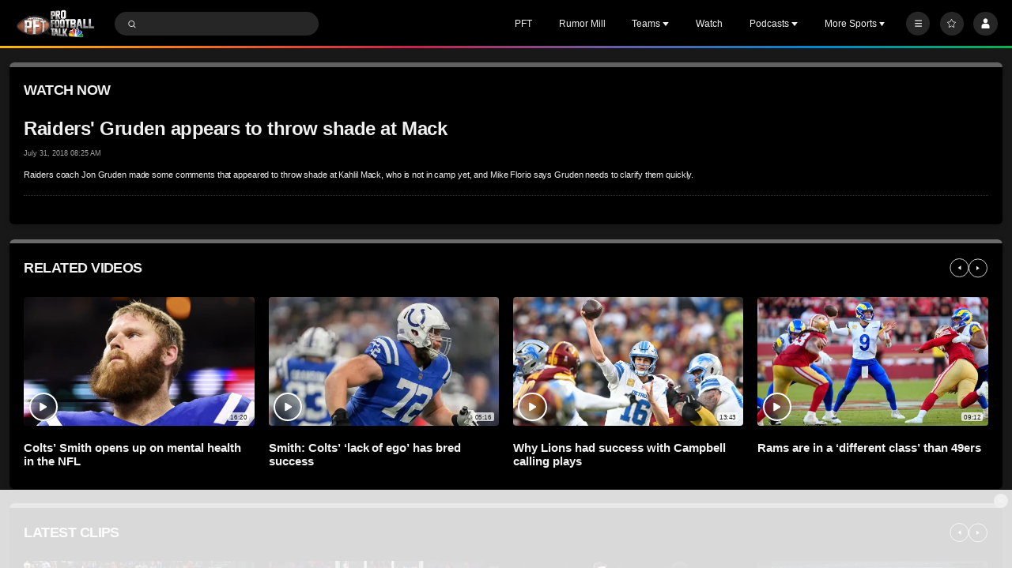

--- FILE ---
content_type: image/svg+xml
request_url: https://nbcsports.brightspotcdn.com/3e/3d/d655138a4448abef7d3532ea4ad9/dallas-cowboys-primary.svg
body_size: 271
content:
<svg width="100" height="100" viewBox="0 0 100 100" fill="none" xmlns="http://www.w3.org/2000/svg">
<path d="M50 12.0525L74.6836 87.9276L10.0613 41.0343H89.9386L25.3166 87.9276L50 12.0525Z" fill="#002244"/>
<path d="M50 19.0587L70.5602 82.2593L16.7328 43.1992H83.2671L29.4398 82.2593L50 19.0587Z" fill="white"/>
<path d="M50 24.5005L67.3577 77.8569L21.9146 44.8807H78.0854L32.6422 77.8569L50 24.5005Z" fill="#002244"/>
</svg>
